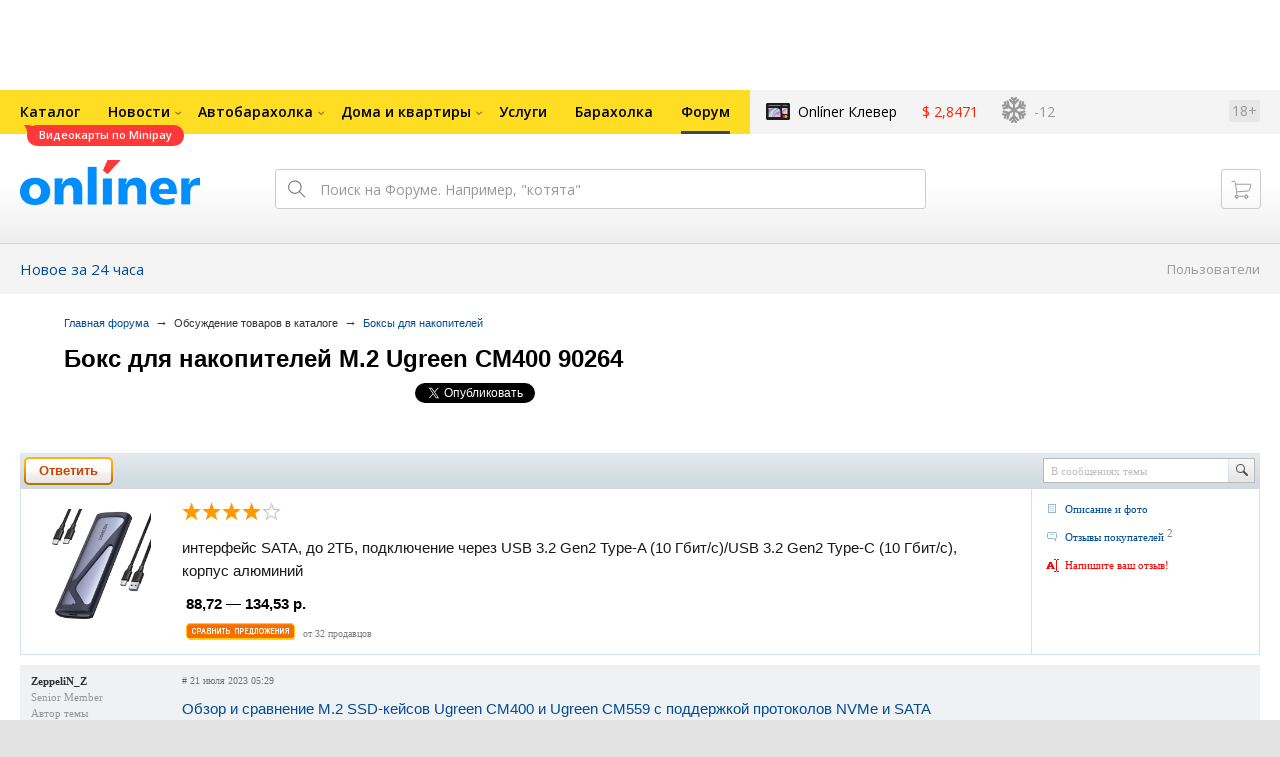

--- FILE ---
content_type: text/css
request_url: https://gc.onliner.by/css/old-content/global.css?v=1768907122
body_size: 7380
content:
body,div,dl,dt,dd,ul,ol,li,h1,h2,h3,h4,h5,h6,pre,form,fieldset,p,blockquote,th,td {padding:0;margin:0}
table {border-collapse:collapse; border-spacing:0}
caption,th {text-align:left}
h1,h2,h3,h4,h5,h6 {font-size:1em}
address,caption,cite,code,dfn,th,var {font-style:normal; font-weight:normal}
q:before,q:after {content:тАЭ;}

img {border:0; vertical-align:top}

input[type=submit] {
    cursor:pointer; cursor:hand;
}

a:focus, a:active {outline:none}

ul {list-style-type:none}

body,html {
    height:100%;
}
body {color:#000; background:#eeeee7 url(../img/bg.png) repeat-x 0 0; font:62.5% Verdana,Tahoma,Geneva; -webkit-text-size-adjust: 100%;}
td,th {color:#000; font:1em Verdana,Tahoma,Geneva}
input,textarea,option,select,button {color:#000; font:1em Verdana,Tahoma,Geneva}

.minskblast {max-width:1400px; margin:0 auto;}

/* // ---- typography ---- // */

a {color:#004d99; text-decoration:none;}
a:hover {color:#06c; text-decoration:underline;}

/* -- ---- typography ---- -- */

#minWidth {margin:0 auto; min-height:100%}

.onliner-outer {
    padding-bottom:265px;
}

/* -- onliner search --*/
.onliner__search {
    display: table-cell;
    position: relative;
    vertical-align: top;
    width: 100%;
}
.onliner__search__i {
    position: relative;
}
.onlsearch__tabs {
    position: relative;
    line-height: 1.3em;
    height: 16px;
}
.onlsearch__tabs li {
    display: block;
    float: left;
}
.onlsearch__tabs a {
    display: inline-block;
    padding:1px 10px 2px;
}
.onlsearch__tabs__active, a.onlsearch__tabs__active:hover {
    color:#000; background-color:#d9ecff; text-decoration:none;
}
.onlsearch__ips {
    position: relative;
    border: 3px solid #d9ecff;
}
.onlsearch__ip {
    width: 100%;
    height: 27px;
    padding: 2px 70px 3px 8px;
    background: #fff;
    position: relative;
    outline: medium none;
    border-color: #bcd9f3;
    border-style: solid;
    border-width: 1px 0px 1px 1px;
    font-size: 15px;
    -webkit-box-sizing: border-box;
    -moz-box-sizing: border-box;
    box-sizing: border-box;
}

.onlsearch__ips .noactive__ip {
    color:#cdcdcd;
}
.onlsearch__btn {
    background: #f8f8f8;
    background: linear-gradient(to bottom, #f8f8f8, #e6e5e5);
    border: 0;
    border-right: solid 1px #bcd9f3;
    color: #303030;
    cursor: pointer;
    font-family: Arial, Helvetica, sans-serif;
    font-size: 11px;
    height: 25px;
    line-height: 1;
    text-align: center;
    outline: medium none;
    overflow: visible;
    padding: 0;
    margin: 0;
    position: absolute;
    top: 1px;
    right: 0;
    white-space: nowrap;
    width: 68px;
}
.onlsearch__btn:active {
    background: linear-gradient(to top, #f8f8f8, #e6e5e5);
}
.onlsearch__ips:after {
    content:"";display:block;font-size:1px;height:0;clear:both;visibility:hidden;
}
.onliner__search .search_example {
    color:#CDCDCD;
}
.b-top-search-results__regions{padding:7px 20px;display:block;font-size:10px;border-bottom:1px solid #eee;background:#fff;text-transform:uppercase;color:#808080}
.bnr-top-wide {width: 100%; text-align: center;}
.bnr-top-wide iframe {width: 100%; min-width: 1000px;}
/* -- / onliner search --*/
/* -- onliner user --*/
.onliner__user {
    float:right; width:27%; color:#818181; line-height:1.3em; padding-top:1px; padding-right:33px; position: relative; top: -3px;
}
.onliner__user p {
    padding:0 0 6px 8px;
}
.onliner__user a {
    /*text-decoration:none;*/
}
.onliner__user big {
    color:#000; font-size:1em;
}
.onluser__authorize {
    position:relative; border-width:1px; border-style:solid; border-color:#e0e0e0 #ccc #ccc #e0e0e0; -moz-opacity:0.5; opacity:0.5; filter:progid:DXImageTransform.Microsoft.Alpha(Opacity=50); -ms-filter:'progid:DXImageTransform.Microsoft.Alpha(Opacity=50)';
}
.onluser__authorize:after {
    content:"";display:block;font-size:1px;height:0;clear:both;visibility:hidden;
}
.onliner__active__auth, .onluser__authorize:hover {
    -moz-opacity:1; opacity:1; filter:progid:DXImageTransform.Microsoft.Alpha(Opacity=100); -ms-filter:'progid:DXImageTransform.Microsoft.Alpha(Opacity=100)'
}
.onluser__authorize input {
    outline:none;
}
.onluser__authorize .noactive__ip {
    color:#808080;
}
.onluser__login {
    float:left; border-width:0; font-size:1.1em; padding:1px 2px 2px 5px; line-height:1.818em; height:1.818em; border-right:1px solid #e0e0e0; background-color:#fff; width:51%;
}
.onluser__pass {
    float:left; border-width:0; font-size:1.1em; padding:1px 2px 2px 5px; line-height:1.818em; height:1.818em; width:42%; background-color:#fff; margin-right:-50px;
}
.onluser__btn {
    position:relative; z-index:2; float:right; width:25px; height:24px; background:#a5a5a6 url(../img/onliner-bgs.png) no-repeat -500px 50%; border-width:0; padding:0;
}
@media screen and (-webkit-min-device-pixel-ratio:0)
{
    .onluser__authorize input {
        line-height:normal;
    }
}
.pasws {
    position:relative;
}
.onluser__authorize .pass-value {
    position:absolute; z-index:2; left:0; top:0; font-size:1.1em; line-height:2.091em; padding:0 0 0 8px; height:2.091em; white-space:nowrap;
}
.onluser__authorize .pasws {
    z-index:1; float:left; width:45%; margin-right:-50px;
}
.onluser__authorize .pasws .onluser__pass {
    position:relative; z-index:3; width:90%; margin-right:0;
}
.onluser__authorize .pasws .noactive__ip {
    -moz-opacity:0; opacity:0; filter:progid:DXImageTransform.Microsoft.Alpha(Opacity=0); -ms-filter:'progid:DXImageTransform.Microsoft.Alpha(Opacity=0)';
}
.onliner__remind {
    position:absolute; top:30px; left:51%; margin-left:9px; white-space:nowrap;
}
.onliner__remind input {
    margin:0 2px 0 0; padding:0; vertical-align:middle;
}
.js .onliner__remind {
    display:none;
}
.onliner__active__auth:hover .onliner__remind, .onliner__active__auth .onliner__remind {
    display:block;
}
/* -- / onliner user --*/
/* -- onliner user logged --*/
.onliner__user__logged {
    position:relative; font-size:1.1em; padding-top:0; padding-left:60px;
}
.onliner__user__exit {
    position:absolute; right:15px; top:0;
}
.onliner__user__avatar {
    position:absolute; left:0; top:3px;
}
.onliner__user__name {
    display:block; font-size:1em; font-weight:bold; padding-bottom:6px;
}
.onliner__user__name a {
    color:#000;
}
.onliner__user__bar {min-width:250px;padding: 0 0 8px;display:block;zoom:1;color:#000;
}
.onliner__user__bar:last-child {
    padding-bottom: 0;
}
.onliner__user__bar:before,
.onliner__user__bar:after {
    content:""; display:table
}
.onliner__user__bar:after {
    clear:both;
}
.onliner__user__bar li {
    float:left; padding:0 13px 0 0;
}
.onliner__user__bar li .pay{
    font-weight:bold; color:#257800;
}
.onliner__user__bar sup {
    position:relative; color:#808080; font-size:10px; vertical-align:baseline; line-height:0; top:-4px; padding-left:3px; //font-size:11px;
}
.onliner__user__bar .c-o {
    color:#FF2400;
}
/* -- / onliner user logged --*/

/* -- / onliner top --*/

/* -- top offers link --*/
.tpoflnk {
    position:relative; width:100%; overflow:hidden; min-width:1000px; padding-bottom:15px;
}
.tpoflnk-i {
    max-width:1398px; margin:0 auto; border:1px solid #c1c5cc; border-top-width:0; background:#eff4fd url(../img/tpoflnk-bg.png) repeat-x 0 -49px; zoom:1;
}
.tpoflnk-i li {
    float:left; clear:right;
}
.tpoflnk-three li {
    width:33%;
}
.tpoflnk-four li {
    width:25%;
}
.tpoflnk-i .i {
    background:url(../img/tpoflnk-border.png) repeat-y 0 0; padding-left:1px;
}
.tpoflnk-i li:first-child a {
    border-left-width:0;
}
.tpoflnk-i a {
    position:relative; display:block; color:#808080; font:10px Verdana,Tahoma,Geneva; border-left:1px solid #fff; height:45px; padding:10px 10px 0 80px; text-decoration:none;
}
.tpoflnk-i big {
    color:#004d99; font:bold 13px Arial,Helvetica,sans-serif;
}
.tpoflnk-i a:hover big {
    text-decoration:underline;
}
.tpoflnk-i .ico {
    position:absolute; left:15px; top:2px; width:45px; height:45px; background-position:50% 50%; background-repeat:no-repeat;
}
.tpoflnk-i:before {
    position:absolute; z-index:-1; top:-15px; left:50%; margin-left:-700px; width:150%; max-width:1400px; height:100%; content:' '; -webkit-box-shadow: 0 0 4px rgba(0,0,0,0.4);
    -moz-box-shadow: 0 0 4px rgba(0,0,0,0.4);
    -ms-box-shadow: 0 0 4px rgba(0,0,0,0.4);
    box-shadow: 0 0 4px rgba(0,0,0,0.4);
}
.tpoflnk-i:after {
    content:"";display:block;font-size:1px;height:0;clear:both;visibility:hidden;
}
.tpoflnk-i .b2b_block{
    background: url(../img/b2b_banner_rel.png) repeat-x;
}
.tpoflnk-i .b2b_block a {
    padding:10px 10px 0px ;text-align:center;border-left:0;
}
.tpoflnk-i .b2b_block .text {
    color:#660000;font: bold 12px Arial,Helvetica,sans-serif;text-align:center;padding-top:5px;
}
/* -- / top offers link --*/

/* -- onliner navigation --*/
.onliner-navigation {
    position:relative; z-index:5; padding-left:160px; margin:0 auto; min-width:868px; max-width:1268px;
}
.onliner-navigation.m-15 {

}
.onliner-navigation:after {
    content:"";display:block;font-size:1px;height:0;clear:both;visibility:hidden;
}
/* -- nav offs --*/
.onav__aof {
    position:relative; float:left; left:-160px; margin-right:-160px; width:160px; text-align:center; line-height:40px; font-size: 11px;
}
.onav__aof a {
    margin:0 4px; text-decoration:none;
}
.onav__aof a:hover {
    text-decoration:underline;
}
.onav__aof__abs {
    color:#b78700;
}
/* -- / nav offs --*/
/* -- main nav --*/
.onav__ul {
    float:left; height:40px; background:#ffe119 url(../img/onliner-bgs.png) no-repeat -525px 0
}
.onav__li {
    float:left; height:40px;white-space:nowrap;
}
.onav__li:first-child>.onav__a{padding-left:18px}
.onav__li:last-child>.onav__a{padding-right:18px}

.m-15 .onav__li:first-child>.onav__a{padding-left:16px}
.m-15 .onav__li:last-child>.onav__a{padding-right:16px}
.onav__a {
    display:-moz-inline-stack; display:inline-block; color:#000; font:bold 17px/40px Arial,Helvetica; text-decoration:none; vertical-align:top; padding:0 12px;
}
.m-15 .onav__a {
    display:-moz-inline-stack; display:inline-block; color:#000; font:bold 15px/40px Arial,Helvetica; text-decoration:none; vertical-align:top; padding:0 12px;
}
a.onav__a:hover {
    color:#000; text-decoration:underline;
}
.onav__a__cat {
    padding-right:32px;
}
.onav__dropar {position:absolute; top:13px; margin-left:-27px; width:15px; height:15px; background:url(../img/onliner-ico.png) no-repeat 0 -4px}
li.onav__li:hover a.onav__dropar {
    background-position:0 -20px;
}
li.onav__li:hover a.onav__a__cat {
    text-decoration:underline;
}
.onav__li__sel {
    background:#ad2409 url(../img/onliner-bgs.png) no-repeat -525px -40px;
}
.onav__li__sel .onav__a, .onav__li__sel .onav__a:hover {
    color:#fff;
}
.onav__li__sel .onav__dropar {background-position:0 -52px}
li.onav__li__sel:hover a.onav__dropar {background-position:0 -68px}
.onav__new {
    position:absolute; top:-5px; margin-left:-13px; width:34px; height:17px; background:url(../img/onliner-ico.png) no-repeat -16px -41px; font-size:1px; z-index:2;
}
.onav__new_text {
    position:absolute;
    top:-10px;
    height:13px;
    margin:0 0 0 -13px;
    padding:2px 5px;
    font:11px/12px Arial,Helvetica,sans-serif;
    color:#FFFFFF;
    background:#FF3600;
    text-decoration:none;
    -webkit-border-radius: 2px;
    -moz-border-radius: 2px;
    border-radius:2px;
}
.onav__new_text:hover {color:#FFFFFF; text-decoration:none;}
.onav__new_text .onav__new_text_arrow {
    position:absolute;
    display:block;
    bottom:-4px;
    left:4px;
    width:3px;
    height:4px;
    overflow:hidden;
    background:url(../img/onav__text_arrow.png) 0 0 no-repeat;
}
/* -- / main nav --*/
/* -- second nav --*/
.onav__sec__ul {
    float:left; white-space:nowrap;
}
.onav__sec__li {
    position:relative; float:left; font:bold 13px Arial,Helvetica; padding:0 8px; line-height:40px; margin-right:-9px; margin-left:9px;
}
.onav__sec__a {
    color:#900; text-decoration:none;
}
a.onav__sec__a:hover {
    color:#c00202; text-decoration:underline;
}
.onav__allproj {
    position:relative; display:-moz-inline-stack; display:inline-block; font-weight:normal; text-decoration:none; white-space:nowrap; margin-right:10px;
}
.onav__allproj span {
    /*              border-bottom:1px dotted;*/
}
.onav__allproj__ar {
    position:absolute; top:19px; right:-10px; width:5px; height:3px; background:url(../img/onliner-ico.png); -moz-opacity:0.3; opacity:0.3; filter:progid:DXImageTransform.Microsoft.Alpha(Opacity=30); -ms-filter:'progid:DXImageTransform.Microsoft.Alpha(Opacity=30)';
}
.onav__allproj__ul {
    position:absolute; top:40px; right:0; font:bold 15px Arial,Helvetica; background-color:#fffdea; min-width:100%; padding:15px 20px; line-height:normal; white-space:nowrap; -webkit-box-shadow:-6px 5px 10px rgba(0,0,0,0.3);-moz-box-shadow:-6px 5px 10px rgba(0,0,0,0.3);-ms-box-shadow:-6px 5px 10px rgba(0,0,0,0.3);box-shadow:-6px 5px 10px rgba(0,0,0,0.3); display:none;
}
.onav__allproj__ul li {
    padding:2px 0 3px;
}
.onav__allproj__ul a {
    color:#000; text-decoration:none;
}
.onav__allproj__ul a:hover {
    text-decoration:underline;
}
.onav__allproj__sec {
    font-weight:normal;
}
.onav__allproj__sec a {
    color:#900;
}
.onav__sec__ul .nv-sfHover {
    background-color:#fffdea
}
.onav__sec__ul .nv-sfHover .onav__allproj__ul {
    display:block;
}
/* -- / second nav --*/
.nv-subnav {
    position:absolute; z-index:91;left:132px; top:40px; font:11px Tahoma,Verdana; background-color:#fffde8; width:70%; padding:15px 0 15px 15px; display:none; white-space:normal;
}
.nv-subnav dt {
    color:#B35900; font-weight:bold; padding:9px 0 5px;
}
.nv-subnav dt a {
    color:#B35900;
}
.nv-subnav dd {
    position:relative; padding:3px 0 5px;
}
.nv-subnav a {
    text-decoration:none;
}
.nv-subnav a:hover {
    text-decoration:underline;
}
.nv-subnav table {
    width:100%;
}

.nv-subnav td {
    width:33%; vertical-align:top; padding-left:15px; padding-right:15px;
}
.nvsn-wico dl {
    padding-left:25px;
}
.nv-subnav .ic {
    position:absolute; left:-25px; width:19px; height:18px; font-size:1px;
}
.nv-subnav:before {
    position:absolute; z-index:-1; content:''; top:10px; left:0; right:0; bottom:0; box-shadow:0 0 19px rgba(0, 0, 0, 0.5); -webkit-box-shadow:0 0 19px rgba(0, 0, 0, 0.5); -moz-box-shadow:0 0 19px rgba(0, 0, 0, 0.5);
}
.nv-subnav:after {
    position:absolute; z-index:-1; content:''; top:0; left:0; right:0; height:10px; background-color:#fffde8;
}
.onav__ppcat {

}
.onav__ppcat dt {
    clear:both; padding-top:15px; padding-bottom:7px;
}
.onav__ppcat dd {
    float:left; width:31%; margin:0 2% 0 0; padding:0;
}
.onav__ppcat__av {
    position:relative; display:block; overflow:hidden; padding:3px 0 5px 25px; line-height:16px; white-space:nowrap;
}
.onav__ppcat__av .ic {
    left:0; top:0;
}
.onav__ppcat__shd {
    position:absolute; top:0; right:0; width:23px; height:100%; background:url(../img/menu-shad.png);
}

.nv-sfHover {

}
.nv-sfHover .nv-subnav {
    display:block;
}
.nv-sfHover .onav__a__cat, .nv-sfHover:hover .onav__a__cat, .nv-sfHover a.onav__a__cat:hover {
    color:#950600; background:#fffde7;
}
.nv-sfHover .onav__dropar {
    background-position:0 -37px !important;
}
/* -- / onliner navigation --*/

/* -- cont block --*/
.b-whbd {
    position:relative; margin-bottom:10px;
}
.b-whbd-i {
    position:relative; z-index:3; background-color:#fff; padding:20px; min-width:960px; max-width:1360px; margin:0 auto;
}
.wbg-pt {
    position:absolute; left:0; z-index:1; top:-9px; bottom:-9px; min-width:1000px; width:100%; overflow:hidden;
}
.wbg-pt__i {
    position:absolute; top:0; left:50%; margin-left:-709px; width:1418px; height:100%;
}
.wbg-pt__i i {
    position:absolute; background-image:url(../img/ptbg.png);
}
.wbg__a {
    top:0; left:-31px; width:100%; clip:rect(auto auto auto 31px); background-position:0 0; height:13px; padding-right:18px;
}
.wbg__a__r {
    top:0; right:0; width:13px; background-position:-18px 0; height:13px;
}
.wbg__b {
    left:0; top:-13px; height:100%; width:9px; background-position:0 0; clip:rect(26px auto auto auto);
}
.wbg__c {
    right:0; top:-13px; height:100%; width:9px; background-position:-9px 0; clip:rect(26px auto auto auto);
}
.wbg__d {
    bottom:0; left:-31px; width:100%; clip:rect(auto auto auto 31px); background-position:0 -13px; height:13px; padding-right:18px;
}
.wbg__d__r {
    bottom:0; right:0; width:13px; background-position:-18px -13px; height:13px;
}
/* -- / cont block --*/

/* -- nav subnav --*/
.onav__subnav {
    position:relative; margin:-20px -20px 20px; font:13px/25px Arial,Helvetica; padding:8px 9px 7px 55px; height:25px; background:#e5e4de url(../img/onliner-bgs.png) no-repeat -525px -80px;
}
.onav__subnav a {
    text-decoration:none;
}
.onav__subnav a:hover {
    text-decoration:underline;
}
.onav__subnav li {
    float:left; height:25px; padding:0 10px; margin-right:5px;
}
.onav__subnav .active {
    color:#fff; background:#6a6a68 url(../img/onliner-bgs.png) no-repeat -4042px 0;
}
.onav__subnav .active a, .onav__subnav .active a:hover {
    color:#fff; text-decoration:none;
}
.onav__subnav .onsn__flr {
    float:right;
}
.onsn__ac {
    color:#4b4b4b;
}
a.onsn__ac:hover {
    color:#6b6a68;
}
/* -- / nav subnav --*/


/* // ---- bottom navigation ---- // */
.b-btm-navigation {position:relative; margin:-10px -20px 0; border-bottom:1px solid #e6e6e6; padding:0 20px 19px 70px;}
.b-btm-navigation:after {content:".";display:block;font-size:1px;height:0;clear:both;visibility:hidden}
.b-btm-navigation dl {float:left; width:20%; clear:right}
.b-btm-navigation dt {font:bold 1.5em Arial,Helvetica,Tahoma,Verdana,sans-serif; padding-bottom:8px}
.b-btm-navigation dt a {color:#546577; text-decoration:none}
.b-btm-navigation dt a:hover {color:#546577; text-decoration:underline;}
.b-btm-navigation dt a:visited {color:#546577;}
.b-btm-navigation dd {font-size:1.1em; padding-bottom:5px}
.b-btm-navigation dd a {color:#356191}
.b-btm-navigation dd a:hover {color:#356191}
/* -- ---- bottom navigation ---- -- */

/* // ---- bottom ---- // */
.h-btm-whbd {position:relative; margin-top:-265px; margin-bottom:0}
.h-btm-whbd .b-whbd-i {height:220px; padding-top:25px}
.h-btm-whbd .wbg__d, .h-btm-whbd .wbg__d__r {
    display:none;
}
.h-btm-whbd .wbg-pt {
    bottom:0;
}
.h-btm-whbd .wbg__b, .h-btm-whbd .wbg__c {
    padding-bottom:13px;
}

.bottom {color:#595959; font-size:1.1em; line-height:14px; padding:2px 30px 5px 74px}
.bottom .small-logo {position:absolute; left:-50px; top:35px; width:103px; height:22px; background:url(https://gc.onliner.by/images/footer_logo.png) no-repeat 0 0; }
.bottom:after {content:".";display:block;font-size:1px;height:0;clear:both;visibility:hidden}
.bottom .l-col-1 {float:left; width:70%}
.bottom .l-col-1-i {position:relative; padding-left:126px; padding-right:20px}
.bottom .l-col-2 {float:left; width:25%; margin-right:-15%}
.bottom .l-col-3 {float:right; width:25%}
.bottom .l-col-3 a:hover {color:#356191;}
.bottom p {padding-top:14px}
.bottom .fast-stat a {color:#595959}
.b-btm-nav {padding-top:14px}
.b-btm-nav:after {content:".";display:block;font-size:1px;height:0;clear:both;visibility:hidden}
.b-btm-nav li {float:left; padding-right:11px}
.b-btm-nav .hot {float:none; /*clear:both; padding-top:14px*/}
.b-btm-nav .hot a {color:#FF6600;}
.b-btm-nav .hot a:hover {color:#FF6600;}
.b-btm-nav .hot a:visited {color:#FF6600;}
.b-btm-nav li a {color:#356191;}
.b-btm-nav li a:hover {color:#356191;}
.b-btm-nav li a:visited {color:#356191;}
.fast-stat .hot {color:#FF6600;}
/* -- ---- bottom ---- -- */




/* // ---- search ---- // */
#s_spinner {
    background: url(../img/spinner.gif) no-repeat 0 0 #ffffff;
    height:24px;
    position:absolute;
    right:69px;
    top:2px;
    width:24px;
    display:none;
}

#search_results {
    position:absolute;
    left:-3px;
    right:3px;
    padding-left:240px;
    display:none;
}

#inner_search_results {
    background-color:#ffffff;
    position:relative;
}

#search_container {
    font:11px Tahoma,Verdana;
    background-color:#ffffff;
    position: relative;
    z-index: 2;
}

#search_results i.s_wbg-pt {position:absolute; z-index:1; top:-9px; bottom:-9px; left:-9px; right: -9px;}
#search_results i.wbg-pt__i {margin-left:0; left:0; width:100%;}
#search_results i.wbg__a {clip:rect(auto, 40px, auto, 31px);}

.s_item {border-bottom:1px solid #cccccc; padding:8px 8px 8px 0; min-height: 60px;}
.s_item a {text-decoration: none; color:#034B83;}
.s_item a:visited {text-decoration: none; color:#034B83;}
.s_item a:hover {text-decoration: none; color:#0066CC;}
.s_icon {width:80px; text-align: center; float: left; vertical-align: middle;}
.s_icon img {height:60px; width:auto;}
.s_details {padding-left:80px;}
.s_item_name {font-weight:bold;}
.s_pstars {width:75px; border:0; height:13px;}
.s_item_name a {margin-right:5px;}
.s_description {font-size:10px;}
.s_price {padding-top:3px;}
.s_pprice {float:left; font:bold 13px Arial,Helvetica,sans-serif; padding-top:1px;}
.s_pprice a {color:black; margin-right:5px;}
.s_pprice a:visited {color:black;}
.s_pprice a:hover {text-decoration:none; color:black;}
.s_button img {height:18px; width:109px; border:0;}
.s_rem_email {font-size:10px;}

.s_catitem {
    background-color: #FFFAD2;
    height: 16px !important;
    min-height: 16px;
    padding: 10px 20px !important;
}

.s_catitem .s_details {
    padding: 0;
}

.s_catitem .s_item_name {font-size:13px;}
.s_catitem .s_icon img {height:40px; width:40px;}

.s_selected_item {background-color:#EFF4FD;}
/* -- ---- search ---- -- */
#spec_offers {
    border-collapse: collapse;
    width:100%;
    display:none;
    margin-bottom:10px;
}
#spec_offers tr.offer{
    border: 1px solid #ff6c00;
    border-collapse: collapse;
}
#spec_offers tr.offer td{
    padding:0;
}
#spec_offers  table.offer_shadow.active{
    border-collapse: separate;
    -moz-box-shadow:0 0 13px #FF6C00;
    -webkit-box-shadow: 0 0 13px #FF6C00;
    box-shadow: 0px 0px 20px #FF6C00;
    zoom: 1;
    cursor:pointer;
}
#spec_offers  .dev_name {
    text-align:left;
    font: bold 15px/18px Arial,Helvetica,sans-serif;
    margin:11px 5px 7px 18px;
    color: #4079b2;
}
#spec_offers  .stars{
    text-align:left;
    margin:0px 5px 10px 18px;
}
#spec_offers  .price{
    font:18px Arial,Helvetica,sans-serif;
    text-align:left;
    height:27px;
    width:80px;
    margin:0 10px 10px 9px;
    background-image: url(../img/bg_cost.png);
    text-align:center;
    padding-top:6px;
}
#spec_offers .price span{
    text-align:left;
    color:#111;
    font-weight:bold;
}
#spec_offers  .price_td{
    width:94px;
}
#spec_offers  .shop{
    text-align:left;
    font:10px Verdana,Tahoma,Geneva;
    color:#a0a0a0;
}
#ONotice {
    z-index: 9999;
    position: fixed;
    bottom: 15px;
    right: 15px;
    padding: 0.7em 1.5em;
    color: #fff;
    font-size: 150%;
    background: #000;
    opacity: 0.7;
    filter: alpha(opacity=70);
}

.ie6-main {min-width:1000px; z-index:20000; width: 100%; height: 34px; position: fixed; border-bottom: 1px solid #c9c9c9;}
.ie6-head {background-color: #FFFF9C; z-index:30000; min-width:1000px; max-width:1400px; text-align: right; clear: both; height: 34px; position: relative;}
.ie6-head-cl {position: absolute; right: 10px; top: 3px; font-family: Verdana, Tahoma, Geneva; font-weight: bold;}
.ie6-head-t {width: 100%; margin: 0 auto; text-align: left; padding: 0; overflow: hidden; color: #525252; cursor:pointer;}
.ie6-head-img {width: 33px; height: 30px; float: left; margin-left: 10px; margin-right: 10px; padding-top: 2px;}
.ie6-head-text {width: 900px; float: left; font-family: Verdana, Tahoma, Geneva;}
.ie6-head-t-b {font-size: 12px; font-weight: bold; margin-top: 9px; float: left;}
.ie6-head-t-s {font-size: 12px; margin-left: 3px; margin-top: 9px; float: left;}

.new-feature {
    height: 17px;
    width: 103px;
    position: relative;
    z-index:20;
    padding-left: 182px;
    padding-bottom: 17px;
    margin-bottom: -10px;
    margin-top: -24px;
    z-index:5000;
}


#b2b-reg {
    position:absolute;
    width:100%;
    height:30px;
    background:url(/pic/start-selling.png) no-repeat 50% 0;
    margin-top:2px;
    cursor:pointer;
    margin-top:2px;
    left:0px;
}

#b2b-reg:hover {
    background-position:50% -32px;
}

.new-feature-banner {
    height: 17px;
    width: 103px;
    position: relative;
    z-index:20;
    padding-left: 182px;
    padding-bottom: 17px;
    margin-bottom: -10px;
    margin-top: -10px;
    z-index:5000;
}

/* RSS */
.onav__subnav .onsn__rss {float: right;}
.onsn__rss a {background: url(../img/rss_icon.gif) 0 0 no-repeat; padding: 0 0 2px 20px;}

.msgpost-date .msgpost-newmsg {
    color:red;
}

.cmts-wrpl__ul li p {margin: 0 0 7px;}

.active-cloud {margin-top: 3px;}
.active-cloud img {padding-right: 10px; margin-top: -3px;}
.active-cloud a {text-decoration: underline;}
.active-cloud span {color: #818181;}
.active-cloud-news {font: normal 11px Arial,Helvetica; padding: 15px 0;}

.b-top-logo__new_link_text,
.b-top-logo__new_link_text:hover{height:13px;padding:2px 5px;margin:0 0 0 -13px;text-decoration:none;-webkit-border-radius:2px;-moz-border-radius:2px;border-radius:2px;background:#f5291a;position:absolute;top:-18px;left:148px;white-space:nowrap;font:11px/12px Arial,Helvetica,sans-serif;text-decoration:none;color:#fff}
.b-top-logo__new_link_text:after{content:" ";width:3px;height:4px;background:url([data-uri]) no-repeat 0 0;display:block;position:absolute;bottom:-4px;left:4px}

/*Weather*/

/*32
*******************************************************************************************************************************/
.phenomena-icon.extra-small{width:32px;height:32px;background-image:url(../../images/weather/phenomena-32.png) !important;background-repeat:no-repeat;display:inline-block;vertical-align:middle}

/*1 Нет*/
.phenomena-icon.A1.extra-small{background-position:0 0}
.phenomena-icon.A2.extra-small{background-position:-32px 0}
.phenomena-icon.A3.extra-small{background-position:-64px 0}
.phenomena-icon.A4.extra-small{background-position:-98px 0}
.phenomena-icon.A5.extra-small{background-position:-128px 0}
.phenomena-icon.A6.extra-small{background-position:-160px 0}
.phenomena-icon.A7.extra-small{background-position:-192px 0}
.phenomena-icon.A8.extra-small{background-position:-224px 0}
.phenomena-icon.A9.extra-small{background-position:-256px 0}
.phenomena-icon.A10.extra-small{background-position:-288px 0}

/*2 (Дымка)*/
.phenomena-icon.B1.extra-small{background-position:0 -32px}

/*3 (Возможен туман)*/
.phenomena-icon.C1.extra-small{background-position:0 -64px}

/*4 (Дождь)*/
.phenomena-icon.D1.extra-small{background-position:0 -97px}
.phenomena-icon.D4.extra-small{background-position:-98px -97px}
.phenomena-icon.D5.extra-small{background-position:-128px -97px}
.phenomena-icon.D6.extra-small{background-position:-160px -97px}
.phenomena-icon.D7.extra-small{background-position:-192px -97px}
.phenomena-icon.D8.extra-small{background-position:-224px -97px}
.phenomena-icon.D9.extra-small{background-position:-256px -97px}

/*5 (Снег с дождём (мокрый снег))*/
.phenomena-icon.E1.extra-small{background-position:0 -128px}
.phenomena-icon.E4.extra-small{background-position:-98px -128px}
.phenomena-icon.E5.extra-small{background-position:-128px -128px}
.phenomena-icon.E6.extra-small{background-position:-160px -128px}
.phenomena-icon.E7.extra-small{background-position:-192px -128px}
.phenomena-icon.E8.extra-small{background-position:-224px -128px}
.phenomena-icon.E9.extra-small{background-position:-256px -128px}

/*6 (Снег с дождём (мокрый снег))*/
.phenomena-icon.F1.extra-small{background-position:0 -160px}
.phenomena-icon.F4.extra-small{background-position:-98px -160px}
.phenomena-icon.F5.extra-small{background-position:-128px -160px}
.phenomena-icon.F6.extra-small{background-position:-160px -160px}
.phenomena-icon.F7.extra-small{background-position:-192px -160px}
.phenomena-icon.F8.extra-small{background-position:-224px -160px}
.phenomena-icon.F9.extra-small{background-position:-256px -160px}

/*7 (Снег, метель)*/
.phenomena-icon.G1.extra-small{background-position:0 -192px}

/*8 (Дождь, возможна гроза)*/
.phenomena-icon.H1.extra-small{background-position:0 -224px}
.phenomena-icon.H4.extra-small{background-position:-98px -224px}
.phenomena-icon.H5.extra-small{background-position:-128px -224px}
.phenomena-icon.H6.extra-small{background-position:-160px -224px}
.phenomena-icon.H7.extra-small{background-position:-192px -224px}
.phenomena-icon.H8.extra-small{background-position:-225px -224px}
.phenomena-icon.H9.extra-small{background-position:-256px -224px}

/*9 (Ливневый дождь)*/
.phenomena-icon.I1.extra-small{background-position:0 -256px}
.phenomena-icon.I6.extra-small{background-position:-128px -256px}
.phenomena-icon.I7.extra-small{background-position:-160px -256px}
.phenomena-icon.I8.extra-small{background-position:-192px -256px}
.phenomena-icon.I9.extra-small{background-position:-224px -256px}

/*10 (Ливневый снег)*/
.phenomena-icon.J1.extra-small{background-position:0 -288px}
.phenomena-icon.J6.extra-small{background-position:-128px -288px}
.phenomena-icon.J7.extra-small{background-position:-160px -288px}
.phenomena-icon.J8.extra-small{background-position:-192px -288px}
.phenomena-icon.J9.extra-small{background-position:-224px -288px}

/*11 (Морось)*/
.phenomena-icon.K1.extra-small{background-position:0 -320px}
.phenomena-icon.K4.extra-small{background-position:-98px -320px}
.phenomena-icon.K5.extra-small{background-position:-128px -320px}
.phenomena-icon.K6.extra-small{background-position:-160px -320px}
.phenomena-icon.K7.extra-small{background-position:-192px -320px}
.phenomena-icon.K8.extra-small{background-position:-224px -320px}
.phenomena-icon.K9.extra-small{background-position:-256px -320px}

/*12 (Замерзающий дождь или гололёд)*/
.phenomena-icon.L1.extra-small{background-position:0 -352px}

/*13 (Град / ледяная крупа)*/
.phenomena-icon.M1.extra-small{background-position:0 -383px}
.phenomena-icon.M4.extra-small{background-position:-98px -383px}
.phenomena-icon.M5.extra-small{background-position:-128px -383px}
.phenomena-icon.M6.extra-small{background-position:-160px -383px}
.phenomena-icon.M7.extra-small{background-position:-192px -383px}
.phenomena-icon.M8.extra-small{background-position:-224px -383px}
.phenomena-icon.M9.extra-small{background-position:-256px -383px}

/*14 (Шквал)*/
.phenomena-icon.N1.extra-small{background-position:0 -416px}

@media only screen and (min--moz-device-pixel-ratio:1.5),only screen and (-o-min-device-pixel-ratio:3/2),only screen and (-webkit-min-device-pixel-ratio:1.5),only screen and (min-device-pixel-ratio:1.5),only screen and (min-resolution:144dpi){

    .phenomena-icon.extra-small{background-image:url(../../images/weather/phenomena-32@2x.png) !important;webkit-background-size:320px auto;-moz-background-size:320px auto;-o-background-size:320px auto;background-size:320px auto}
}

/*Informers*/
.top-informer-currency .cur-dir{padding:0 0 0 4px;position:relative;top:-1px}
.top-informer-currency .up{color:#3cb200}
.top-informer-currency .down{color:#f33}

/* Weather informer tooltip */
.b-weather-tooltip{max-width:156px;padding:5px 14px;background:#f1f1f1;-webkit-box-shadow:0 2px 5px rgba(0,0,0,.3);-moz-box-shadow:0 2px 5px rgba(0,0,0,.3);box-shadow:0 2px 5px rgba(0,0,0,.3);position:absolute;font:11px Verdana,Geneva,Arial,Helvetica,sans-serif;display:none;z-index:21;color:#333}

/* <1100 */
@media only screen and (min-width:0) and (max-width:1149px){
    .onliner-navigation{padding:0 0 0 97px !important}
    .onav__aof{width:97px !important;margin-right: -97px;left:-97px !important}
    .onav__aof__abs{display:none !important}

    .top-informer-currency{display:none}
}

/* Update to v3 footer */
html {
    background: transparent !important;
}

body {
    background: #e3e3e3 !important;
    min-width: 1150px;
    min-height: 100%;
}

#minWidth {
    zoom: 1;
}

.b-whbd {
    margin: 0 !important;
}

.b-whbd-i {
    min-width: 1000px !important;
    max-width: 1400px !important;
    min-height: 0 !important;
    height: auto !important;
    box-sizing: border-box;
}

.h-btm-whbd .b-whbd-i {
    padding: 0 !important;
    background-color: transparent;
    z-index: 11;
}

.onliner-outer {
    padding: 0 !important;
}

.onliner-outer .b-whbd-i {
    border-top: solid 1px #d8d8d8;
    z-index: 12;
    zoom: 1;
}
